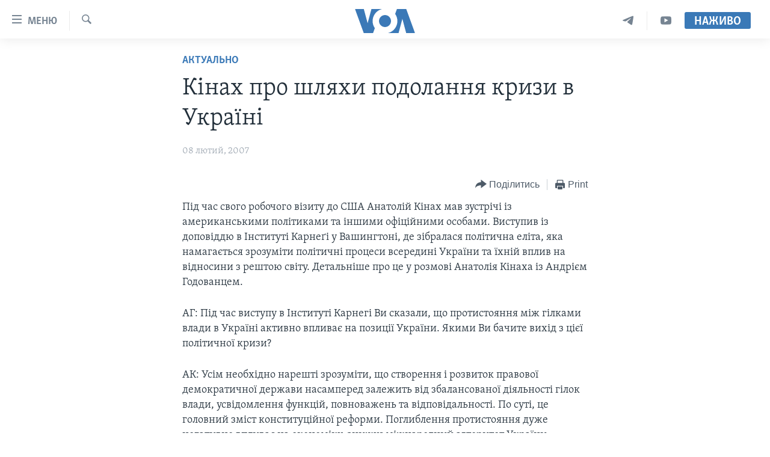

--- FILE ---
content_type: text/html; charset=utf-8
request_url: https://www.holosameryky.com/a/a-49-2007-02-08-voa1-86822747/218710.html
body_size: 12532
content:

<!DOCTYPE html>
<html lang="uk" dir="ltr" class="no-js">
<head>
<link href="/Content/responsive/VOA/uk-UA/VOA-uk-UA.css?&amp;av=0.0.0.0&amp;cb=309" rel="stylesheet"/>
<script src="https://tags.holosameryky.com/voa-pangea/prod/utag.sync.js"></script> <script type='text/javascript' src='https://www.youtube.com/iframe_api' async></script>
<script type="text/javascript">
//a general 'js' detection, must be on top level in <head>, due to CSS performance
document.documentElement.className = "js";
var cacheBuster = "309";
var appBaseUrl = "/";
var imgEnhancerBreakpoints = [0, 144, 256, 408, 650, 1023, 1597];
var isLoggingEnabled = false;
var isPreviewPage = false;
var isLivePreviewPage = false;
if (!isPreviewPage) {
window.RFE = window.RFE || {};
window.RFE.cacheEnabledByParam = window.location.href.indexOf('nocache=1') === -1;
const url = new URL(window.location.href);
const params = new URLSearchParams(url.search);
// Remove the 'nocache' parameter
params.delete('nocache');
// Update the URL without the 'nocache' parameter
url.search = params.toString();
window.history.replaceState(null, '', url.toString());
} else {
window.addEventListener('load', function() {
const links = window.document.links;
for (let i = 0; i < links.length; i++) {
links[i].href = '#';
links[i].target = '_self';
}
})
}
// Iframe & Embed detection
var embedProperties = {};
try {
// Reliable way to check if we are in an iframe.
var isIframe = window.self !== window.top;
embedProperties.is_iframe = isIframe;
if (!isIframe) {
embedProperties.embed_context = "main";
} else {
// We are in an iframe. Let's try to access the parent.
// This access will only fail with strict cross-origin (without document.domain).
var parentLocation = window.top.location;
// The access succeeded. Now we explicitly compare the hostname.
if (window.location.hostname === parentLocation.hostname) {
embedProperties.embed_context = "embed_self";
} else {
// Hostname is different (e.g. different subdomain with document.domain)
embedProperties.embed_context = "embed_cross";
}
// Since the access works, we can safely get the details.
embedProperties.url_parent = parentLocation.href;
embedProperties.title_parent = window.top.document.title;
}
} catch (err) {
// We are in an iframe, and an error occurred, probably due to cross-origin restrictions.
embedProperties.is_iframe = true;
embedProperties.embed_context = "embed_cross";
// We cannot access the properties of window.top.
// `document.referrer` can sometimes provide the URL of the parent page.
// It is not 100% reliable, but it is the best we can do in this situation.
embedProperties.url_parent = document.referrer || null;
embedProperties.title_parent = null; // We can't get to the title in a cross-origin scenario.
}
var pwaEnabled = false;
var swCacheDisabled;
</script>
<meta charset="utf-8" />
<title>Кінах про шляхи подолання кризи в Україні</title>
<meta name="description" content="Під час свого робочого візиту до США Анатолій Кінах мав зустрічі із американськими політиками та іншими офіційними особами. Виступив із" />
<meta name="keywords" content="Актуально, Вашингтон" />
<meta name="viewport" content="width=device-width, initial-scale=1.0" />
<meta http-equiv="X-UA-Compatible" content="IE=edge" />
<meta name="robots" content="max-image-preview:large"><meta property="fb:pages" content="127622183939174" />
<meta name="msvalidate.01" content="3286EE554B6F672A6F2E608C02343C0E" />
<meta name="yandex-verification" content="625440aa96ccf0ee" />
<link href="https://www.holosameryky.com/a/a-49-2007-02-08-voa1-86822747/218710.html" rel="canonical" />
<meta name="apple-mobile-web-app-title" content="Голос Америки" />
<meta name="apple-mobile-web-app-status-bar-style" content="black" />
<meta name="apple-itunes-app" content="app-id=632618796, app-argument=//218710.ltr" />
<meta content="Кінах про шляхи подолання кризи в Україні" property="og:title" />
<meta content="Під час свого робочого візиту до США Анатолій Кінах мав зустрічі із американськими політиками та іншими офіційними особами. Виступив із" property="og:description" />
<meta content="article" property="og:type" />
<meta content="https://www.holosameryky.com/a/a-49-2007-02-08-voa1-86822747/218710.html" property="og:url" />
<meta content="Голос Америки Українською" property="og:site_name" />
<meta content="https://www.facebook.com/holosameryky/" property="article:publisher" />
<meta content="https://www.holosameryky.com/Content/responsive/VOA/img/top_logo_news.png" property="og:image" />
<meta content="640" property="og:image:width" />
<meta content="640" property="og:image:height" />
<meta content="site logo" property="og:image:alt" />
<meta content="227044984370662" property="fb:app_id" />
<meta content="summary_large_image" name="twitter:card" />
<meta content="@chastime" name="twitter:site" />
<meta content="https://www.holosameryky.com/Content/responsive/VOA/img/top_logo_news.png" name="twitter:image" />
<meta content="Кінах про шляхи подолання кризи в Україні" name="twitter:title" />
<meta content="Під час свого робочого візиту до США Анатолій Кінах мав зустрічі із американськими політиками та іншими офіційними особами. Виступив із" name="twitter:description" />
<link rel="amphtml" href="https://www.holosameryky.com/amp/a-49-2007-02-08-voa1-86822747/218710.html" />
<script type="application/ld+json">{"articleSection":"Актуально","isAccessibleForFree":true,"headline":"Кінах про шляхи подолання кризи в Україні","inLanguage":"uk-UA","keywords":"Актуально, Вашингтон","author":{"@type":"Person","name":"Подкасти"},"datePublished":"2007-02-08 00:00:00Z","dateModified":"2007-02-08 00:00:00Z","publisher":{"logo":{"width":512,"height":220,"@type":"ImageObject","url":"https://www.holosameryky.com/Content/responsive/VOA/uk-UA/img/logo.png"},"@type":"NewsMediaOrganization","url":"https://www.holosameryky.com","sameAs":["https://www.facebook.com/holosameryky/","https://twitter.com/holosameryky","https://www.youtube.com/user/holosameryky","https://www.instagram.com/holosameryky/","https://t.me/holosameryky"],"name":"Голос Америки Українською","alternateName":"Голос Америки Українською"},"@context":"https://schema.org","@type":"NewsArticle","mainEntityOfPage":"https://www.holosameryky.com/a/a-49-2007-02-08-voa1-86822747/218710.html","url":"https://www.holosameryky.com/a/a-49-2007-02-08-voa1-86822747/218710.html","description":"Під час свого робочого візиту до США Анатолій Кінах мав зустрічі із американськими політиками та іншими офіційними особами. Виступив із","image":{"width":1080,"height":608,"@type":"ImageObject","url":"https://gdb.voanews.com/38CEF907-F6F1-40A7-AC67-CDE6A3271344_w1080_h608.png"},"name":"Кінах про шляхи подолання кризи в Україні"}</script>
<script src="/Scripts/responsive/infographics.b?v=dVbZ-Cza7s4UoO3BqYSZdbxQZVF4BOLP5EfYDs4kqEo1&amp;av=0.0.0.0&amp;cb=309"></script>
<script src="/Scripts/responsive/loader.b?v=C-JLefdHQ4ECvt5x4bMsJCTq2VRkcN8JUkP-IB-DzAI1&amp;av=0.0.0.0&amp;cb=309"></script>
<link rel="icon" type="image/svg+xml" href="/Content/responsive/VOA/img/webApp/favicon.svg" />
<link rel="alternate icon" href="/Content/responsive/VOA/img/webApp/favicon.ico" />
<link rel="apple-touch-icon" sizes="152x152" href="/Content/responsive/VOA/img/webApp/ico-152x152.png" />
<link rel="apple-touch-icon" sizes="144x144" href="/Content/responsive/VOA/img/webApp/ico-144x144.png" />
<link rel="apple-touch-icon" sizes="114x114" href="/Content/responsive/VOA/img/webApp/ico-114x114.png" />
<link rel="apple-touch-icon" sizes="72x72" href="/Content/responsive/VOA/img/webApp/ico-72x72.png" />
<link rel="apple-touch-icon-precomposed" href="/Content/responsive/VOA/img/webApp/ico-57x57.png" />
<link rel="icon" sizes="192x192" href="/Content/responsive/VOA/img/webApp/ico-192x192.png" />
<link rel="icon" sizes="128x128" href="/Content/responsive/VOA/img/webApp/ico-128x128.png" />
<meta name="msapplication-TileColor" content="#ffffff" />
<meta name="msapplication-TileImage" content="/Content/responsive/VOA/img/webApp/ico-144x144.png" />
<link rel="alternate" type="application/rss+xml" title="VOA - Top Stories [RSS]" href="/api/" />
<link rel="sitemap" type="application/rss+xml" href="/sitemap.xml" />
<script type="text/javascript">
var analyticsData = Object.assign(embedProperties, {url:"https://www.holosameryky.com/a/a-49-2007-02-08-voa1-86822747/218710.html",property_id:"489",article_uid:"218710",page_title:"Кінах про шляхи подолання кризи в Україні",page_type:"article",content_type:"article",subcontent_type:"article",last_modified:"2007-02-08 00:00:00Z",pub_datetime:"2007-02-08 00:00:00Z",section:"актуально",english_section:"aktualno",byline:"",categories:"aktualno",tags:"вашингтон",domain:"www.holosameryky.com",language:"Ukrainian",language_service:"VOA Ukrainian",platform:"web",copied:"no",copied_article:"",copied_title:"",runs_js:"Yes",cms_release:"8.45.0.0.309",enviro_type:"prod",slug:"a-49-2007-02-08-voa1-86822747",entity:"VOA",short_language_service:"UKR",platform_short:"W",page_name:"Кінах про шляхи подолання кризи в Україні"});
// Push Analytics data as GTM message (without "event" attribute and before GTM initialization)
window.dataLayer = window.dataLayer || [];
window.dataLayer.push(analyticsData);
</script>
<script type="text/javascript" data-cookiecategory="analytics">
var gtmEventObject = {event: 'page_meta_ready'};window.dataLayer = window.dataLayer || [];window.dataLayer.push(gtmEventObject);
var renderGtm = "true";
if (renderGtm === "true") {
(function(w,d,s,l,i){w[l]=w[l]||[];w[l].push({'gtm.start':new Date().getTime(),event:'gtm.js'});var f=d.getElementsByTagName(s)[0],j=d.createElement(s),dl=l!='dataLayer'?'&l='+l:'';j.async=true;j.src='//www.googletagmanager.com/gtm.js?id='+i+dl;f.parentNode.insertBefore(j,f);})(window,document,'script','dataLayer','GTM-N8MP7P');
}
</script>
</head>
<body class=" nav-no-loaded cc_theme pg-article pg-article--single-column print-lay-article use-sticky-share nojs-images ">
<noscript><iframe src="https://www.googletagmanager.com/ns.html?id=GTM-N8MP7P" height="0" width="0" style="display:none;visibility:hidden"></iframe></noscript> <script type="text/javascript" data-cookiecategory="analytics">
var gtmEventObject = {event: 'page_meta_ready'};window.dataLayer = window.dataLayer || [];window.dataLayer.push(gtmEventObject);
var renderGtm = "true";
if (renderGtm === "true") {
(function(w,d,s,l,i){w[l]=w[l]||[];w[l].push({'gtm.start':new Date().getTime(),event:'gtm.js'});var f=d.getElementsByTagName(s)[0],j=d.createElement(s),dl=l!='dataLayer'?'&l='+l:'';j.async=true;j.src='//www.googletagmanager.com/gtm.js?id='+i+dl;f.parentNode.insertBefore(j,f);})(window,document,'script','dataLayer','GTM-N8MP7P');
}
</script>
<!--Analytics tag js version start-->
<script type="text/javascript" data-cookiecategory="analytics">
var utag_data = Object.assign({}, analyticsData, {pub_year:"2007",pub_month:"02",pub_day:"08",pub_hour:"00",pub_weekday:"Thursday"});
if(typeof(TealiumTagFrom)==='function' && typeof(TealiumTagSearchKeyword)==='function') {
var utag_from=TealiumTagFrom();var utag_searchKeyword=TealiumTagSearchKeyword();
if(utag_searchKeyword!=null && utag_searchKeyword!=='' && utag_data["search_keyword"]==null) utag_data["search_keyword"]=utag_searchKeyword;if(utag_from!=null && utag_from!=='') utag_data["from"]=TealiumTagFrom();}
if(window.top!== window.self&&utag_data.page_type==="snippet"){utag_data.page_type = 'iframe';}
try{if(window.top!==window.self&&window.self.location.hostname===window.top.location.hostname){utag_data.platform = 'self-embed';utag_data.platform_short = 'se';}}catch(e){if(window.top!==window.self&&window.self.location.search.includes("platformType=self-embed")){utag_data.platform = 'cross-promo';utag_data.platform_short = 'cp';}}
(function(a,b,c,d){ a="https://tags.holosameryky.com/voa-pangea/prod/utag.js"; b=document;c="script";d=b.createElement(c);d.src=a;d.type="text/java"+c;d.async=true; a=b.getElementsByTagName(c)[0];a.parentNode.insertBefore(d,a); })();
</script>
<!--Analytics tag js version end-->
<!-- Analytics tag management NoScript -->
<noscript>
<img style="position: absolute; border: none;" src="https://ssc.holosameryky.com/b/ss/bbgprod,bbgentityvoa/1/G.4--NS/1704258448?pageName=voa%3aukr%3aw%3aarticle%3a%d0%9a%d1%96%d0%bd%d0%b0%d1%85%20%d0%bf%d1%80%d0%be%20%d1%88%d0%bb%d1%8f%d1%85%d0%b8%20%d0%bf%d0%be%d0%b4%d0%be%d0%bb%d0%b0%d0%bd%d0%bd%d1%8f%20%d0%ba%d1%80%d0%b8%d0%b7%d0%b8%20%d0%b2%20%d0%a3%d0%ba%d1%80%d0%b0%d1%97%d0%bd%d1%96&amp;c6=%d0%9a%d1%96%d0%bd%d0%b0%d1%85%20%d0%bf%d1%80%d0%be%20%d1%88%d0%bb%d1%8f%d1%85%d0%b8%20%d0%bf%d0%be%d0%b4%d0%be%d0%bb%d0%b0%d0%bd%d0%bd%d1%8f%20%d0%ba%d1%80%d0%b8%d0%b7%d0%b8%20%d0%b2%20%d0%a3%d0%ba%d1%80%d0%b0%d1%97%d0%bd%d1%96&amp;v36=8.45.0.0.309&amp;v6=D=c6&amp;g=https%3a%2f%2fwww.holosameryky.com%2fa%2fa-49-2007-02-08-voa1-86822747%2f218710.html&amp;c1=D=g&amp;v1=D=g&amp;events=event1,event52&amp;c16=voa%20ukrainian&amp;v16=D=c16&amp;c5=aktualno&amp;v5=D=c5&amp;ch=%d0%90%d0%ba%d1%82%d1%83%d0%b0%d0%bb%d1%8c%d0%bd%d0%be&amp;c15=ukrainian&amp;v15=D=c15&amp;c4=article&amp;v4=D=c4&amp;c14=218710&amp;v14=D=c14&amp;v20=no&amp;c17=web&amp;v17=D=c17&amp;mcorgid=518abc7455e462b97f000101%40adobeorg&amp;server=www.holosameryky.com&amp;pageType=D=c4&amp;ns=bbg&amp;v29=D=server&amp;v25=voa&amp;v30=489&amp;v105=D=User-Agent " alt="analytics" width="1" height="1" /></noscript>
<!-- End of Analytics tag management NoScript -->
<!--*** Accessibility links - For ScreenReaders only ***-->
<section>
<div class="sr-only">
<h2>Спеціальні потреби</h2>
<ul>
<li><a href="#content" data-disable-smooth-scroll="1">Перейти до матеріалу</a></li>
<li><a href="#navigation" data-disable-smooth-scroll="1">Перейти до меню сторінки</a></li>
<li><a href="#txtHeaderSearch" data-disable-smooth-scroll="1">Перейти до Пошуку</a></li>
</ul>
</div>
</section>
<div dir="ltr">
<div id="page">
<aside>
<div class="c-lightbox overlay-modal">
<div class="c-lightbox__intro">
<h2 class="c-lightbox__intro-title"></h2>
<button class="btn btn--rounded c-lightbox__btn c-lightbox__intro-next" title="Наступний">
<span class="ico ico--rounded ico-chevron-forward"></span>
<span class="sr-only">Наступний</span>
</button>
</div>
<div class="c-lightbox__nav">
<button class="btn btn--rounded c-lightbox__btn c-lightbox__btn--close" title="Закрити">
<span class="ico ico--rounded ico-close"></span>
<span class="sr-only">Закрити</span>
</button>
<button class="btn btn--rounded c-lightbox__btn c-lightbox__btn--prev" title="Попередній">
<span class="ico ico--rounded ico-chevron-backward"></span>
<span class="sr-only">Попередній</span>
</button>
<button class="btn btn--rounded c-lightbox__btn c-lightbox__btn--next" title="Наступний">
<span class="ico ico--rounded ico-chevron-forward"></span>
<span class="sr-only">Наступний</span>
</button>
</div>
<div class="c-lightbox__content-wrap">
<figure class="c-lightbox__content">
<span class="c-spinner c-spinner--lightbox">
<img src="/Content/responsive/img/player-spinner.png"
alt="please wait"
title="please wait" />
</span>
<div class="c-lightbox__img">
<div class="thumb">
<img src="" alt="" />
</div>
</div>
<figcaption>
<div class="c-lightbox__info c-lightbox__info--foot">
<span class="c-lightbox__counter"></span>
<span class="caption c-lightbox__caption"></span>
</div>
</figcaption>
</figure>
</div>
<div class="hidden">
<div class="content-advisory__box content-advisory__box--lightbox">
<span class="content-advisory__box-text">This image contains sensitive content which some people may find offensive or disturbing.</span>
<button class="btn btn--transparent content-advisory__box-btn m-t-md" value="text" type="button">
<span class="btn__text">
Click to reveal
</span>
</button>
</div>
</div>
</div>
<div class="print-dialogue">
<div class="container">
<h3 class="print-dialogue__title section-head">Print Options:</h3>
<div class="print-dialogue__opts">
<ul class="print-dialogue__opt-group">
<li class="form__group form__group--checkbox">
<input class="form__check " id="checkboxImages" name="checkboxImages" type="checkbox" checked="checked" />
<label for="checkboxImages" class="form__label m-t-md">Images</label>
</li>
<li class="form__group form__group--checkbox">
<input class="form__check " id="checkboxMultimedia" name="checkboxMultimedia" type="checkbox" checked="checked" />
<label for="checkboxMultimedia" class="form__label m-t-md">Multimedia</label>
</li>
</ul>
<ul class="print-dialogue__opt-group">
<li class="form__group form__group--checkbox">
<input class="form__check " id="checkboxEmbedded" name="checkboxEmbedded" type="checkbox" checked="checked" />
<label for="checkboxEmbedded" class="form__label m-t-md">Embedded Content</label>
</li>
<li class="hidden">
<input class="form__check " id="checkboxComments" name="checkboxComments" type="checkbox" />
<label for="checkboxComments" class="form__label m-t-md">Comments</label>
</li>
</ul>
</div>
<div class="print-dialogue__buttons">
<button class="btn btn--secondary close-button" type="button" title="Скасувати">
<span class="btn__text ">Скасувати</span>
</button>
<button class="btn btn-cust-print m-l-sm" type="button" title="Print">
<span class="btn__text ">Print</span>
</button>
</div>
</div>
</div>
<div class="ctc-message pos-fix">
<div class="ctc-message__inner">Link has been copied to clipboard</div>
</div>
</aside>
<div class="hdr-20 hdr-20--big">
<div class="hdr-20__inner">
<div class="hdr-20__max pos-rel">
<div class="hdr-20__side hdr-20__side--primary d-flex">
<label data-for="main-menu-ctrl" data-switcher-trigger="true" data-switch-target="main-menu-ctrl" class="burger hdr-trigger pos-rel trans-trigger" data-trans-evt="click" data-trans-id="menu">
<span class="ico ico-close hdr-trigger__ico hdr-trigger__ico--close burger__ico burger__ico--close"></span>
<span class="ico ico-menu hdr-trigger__ico hdr-trigger__ico--open burger__ico burger__ico--open"></span>
<span class="burger__label">Меню</span>
</label>
<div class="menu-pnl pos-fix trans-target" data-switch-target="main-menu-ctrl" data-trans-id="menu">
<div class="menu-pnl__inner">
<nav class="main-nav menu-pnl__item menu-pnl__item--first">
<ul class="main-nav__list accordeon" data-analytics-tales="false" data-promo-name="link" data-location-name="nav,secnav">
<li class="main-nav__item">
<a class="main-nav__item-name main-nav__item-name--link" href="https://www.holosameryky.com" title="Головна" >Головна</a>
</li>
<li class="main-nav__item accordeon__item" data-switch-target="menu-item-1296">
<label class="main-nav__item-name main-nav__item-name--label accordeon__control-label" data-switcher-trigger="true" data-for="menu-item-1296">
Актуально
<span class="ico ico-chevron-down main-nav__chev"></span>
</label>
<div class="main-nav__sub-list">
<a class="main-nav__item-name main-nav__item-name--link main-nav__item-name--sub" href="/p/7698.html" title="Світ" data-item-name="svit" >Світ</a>
<a class="main-nav__item-name main-nav__item-name--link main-nav__item-name--sub" href="/ssha" title="США" data-item-name="ssha" >США</a>
<a class="main-nav__item-name main-nav__item-name--link main-nav__item-name--sub" href="/ukrayina" title="Україна" data-item-name="ukrayina" >Україна</a>
<a class="main-nav__item-name main-nav__item-name--link main-nav__item-name--sub" href="/z/6974" title="Війна - це особисте" data-item-name="viyna-tse-osobyste" >Війна - це особисте</a>
<a class="main-nav__item-name main-nav__item-name--link main-nav__item-name--sub" href="/ukrayintsi-u-sviti" title="Українці у світі" data-item-name="ukrayintsi-u-sviti" >Українці у світі</a>
<a class="main-nav__item-name main-nav__item-name--link main-nav__item-name--sub" href="/nauka-i-tehnolohii" title="Наука" data-item-name="nauka-tehnolohii" >Наука</a>
<a class="main-nav__item-name main-nav__item-name--link main-nav__item-name--sub" href="/zdorovya" title="Здоров&#39;я" data-item-name="zdorovya" >Здоров&#39;я</a>
<a class="main-nav__item-name main-nav__item-name--link main-nav__item-name--sub" href="/kultura" title="Культура" data-item-name="kultura" >Культура</a>
<a class="main-nav__item-name main-nav__item-name--link main-nav__item-name--sub" href="/suspilstvo" title="Суспільство" data-item-name="suspilstvo" >Суспільство</a>
<a class="main-nav__item-name main-nav__item-name--link main-nav__item-name--sub" href="/ekonomika" title="Економіка" data-item-name="ekonomika" >Економіка</a>
<a class="main-nav__item-name main-nav__item-name--link main-nav__item-name--sub" href="/p/7710.html" title="Історії успіху українців" data-item-name="istorii-ispikhu-ukrayintsiv" >Історії успіху українців</a>
</div>
</li>
<li class="main-nav__item">
<a class="main-nav__item-name main-nav__item-name--link" href="/analityka" title="Аналітика" data-item-name="analityka" >Аналітика</a>
</li>
<li class="main-nav__item">
<a class="main-nav__item-name main-nav__item-name--link" href="/polityka-v-ssha" title="Політика в США" data-item-name="polityka-v-ssha" >Політика в США</a>
</li>
<li class="main-nav__item">
<a class="main-nav__item-name main-nav__item-name--link" href="/administratsiya-prezydenta-trampa" title="Адміністрація президента Трампа: перші 100 днів" data-item-name="administratsiya prezydenta trampa" >Адміністрація президента Трампа: перші 100 днів</a>
</li>
<li class="main-nav__item">
<a class="main-nav__item-name main-nav__item-name--link" href="/ukrayintsi-u-sviti" title="Українці в Америці" data-item-name="ukrayintsi-u-sviti" >Українці в Америці</a>
</li>
<li class="main-nav__item">
<a class="main-nav__item-name main-nav__item-name--link" href="/ukrayina" title="УКРАЇНА" data-item-name="ukrayina" >УКРАЇНА</a>
</li>
<li class="main-nav__item">
<a class="main-nav__item-name main-nav__item-name--link" href="/intervyu" title="Інтерв&#39;ю" data-item-name="interview" >Інтерв&#39;ю</a>
</li>
<li class="main-nav__item">
<a class="main-nav__item-name main-nav__item-name--link" href="/borotba-z-dezinformatsiyeyu" title="БОРОТЬБА З ДЕЗІНФОРМАЦІЄЮ" data-item-name="borotba-z-dezinformatsiyeyu" >БОРОТЬБА З ДЕЗІНФОРМАЦІЄЮ</a>
</li>
<li class="main-nav__item">
<a class="main-nav__item-name main-nav__item-name--link" href="/z/1686" title="Відео" data-item-name="video" >Відео</a>
</li>
<li class="main-nav__item accordeon__item" data-switch-target="menu-item-1295">
<label class="main-nav__item-name main-nav__item-name--label accordeon__control-label" data-switcher-trigger="true" data-for="menu-item-1295">
Телепрограми
<span class="ico ico-chevron-down main-nav__chev"></span>
</label>
<div class="main-nav__sub-list">
<a class="main-nav__item-name main-nav__item-name--link main-nav__item-name--sub" href="/z/1684" title="Час-Time" data-item-name="chastime" >Час-Time</a>
<a class="main-nav__item-name main-nav__item-name--link main-nav__item-name--sub" href="/z/6960" title="Брифінг Голосу Америки" data-item-name="bryfing-holosu-ameryky" >Брифінг Голосу Америки</a>
<a class="main-nav__item-name main-nav__item-name--link main-nav__item-name--sub" href="/z/4124" title="Студія Вашингтон" data-item-name="studiya-vashyngton" >Студія Вашингтон</a>
<a class="main-nav__item-name main-nav__item-name--link main-nav__item-name--sub" href="/z/1685" title="Вікно в Америку" data-item-name="vikno-v-ameryku" >Вікно в Америку</a>
<a class="main-nav__item-name main-nav__item-name--link main-nav__item-name--sub" href="/z/4601" title="Прайм-Тайм" data-item-name="tv-programs-prime-time" >Прайм-Тайм</a>
<a class="main-nav__item-name main-nav__item-name--link main-nav__item-name--sub" href="/p/7067.html" title="Погляд з Вашингтона" data-item-name="election-ukraine" >Погляд з Вашингтона</a>
</div>
</li>
<li class="main-nav__item">
<a class="main-nav__item-name main-nav__item-name--link" href="/z/7795" title="English" data-item-name="English" >English</a>
</li>
</ul>
</nav>
<div class="menu-pnl__item">
<a href="https://learningenglish.voanews.com/" class="menu-pnl__item-link" alt="Learning English">Learning English</a>
</div>
<div class="menu-pnl__item menu-pnl__item--social">
<h5 class="menu-pnl__sub-head">Ми в соцмережах</h5>
<a href="https://www.facebook.com/holosameryky/" title="Слідкуйте за нами на Facebook" data-analytics-text="follow_on_facebook" class="btn btn--rounded btn--social-inverted menu-pnl__btn js-social-btn btn-facebook" target="_blank" rel="noopener">
<span class="ico ico-facebook-alt ico--rounded"></span>
</a>
<a href="https://twitter.com/holosameryky" title="Слідкуйте за нами у Twitter" data-analytics-text="follow_on_twitter" class="btn btn--rounded btn--social-inverted menu-pnl__btn js-social-btn btn-twitter" target="_blank" rel="noopener">
<span class="ico ico-twitter ico--rounded"></span>
</a>
<a href="https://www.youtube.com/user/holosameryky" title="Слідкуйте за нами на Youtube" data-analytics-text="follow_on_youtube" class="btn btn--rounded btn--social-inverted menu-pnl__btn js-social-btn btn-youtube" target="_blank" rel="noopener">
<span class="ico ico-youtube ico--rounded"></span>
</a>
<a href="https://www.instagram.com/holosameryky/" title="Підписуйтесь на наш Інстаграм" data-analytics-text="follow_on_instagram" class="btn btn--rounded btn--social-inverted menu-pnl__btn js-social-btn btn-instagram" target="_blank" rel="noopener">
<span class="ico ico-instagram ico--rounded"></span>
</a>
<a href="https://t.me/holosameryky" title="Підпишіться на наш Telegram" data-analytics-text="follow_on_telegram" class="btn btn--rounded btn--social-inverted menu-pnl__btn js-social-btn btn-telegram" target="_blank" rel="noopener">
<span class="ico ico-telegram ico--rounded"></span>
</a>
</div>
<div class="menu-pnl__item">
<a href="/navigation/allsites" class="menu-pnl__item-link">
<span class="ico ico-languages "></span>
Мови
</a>
</div>
</div>
</div>
<label data-for="top-search-ctrl" data-switcher-trigger="true" data-switch-target="top-search-ctrl" class="top-srch-trigger hdr-trigger">
<span class="ico ico-close hdr-trigger__ico hdr-trigger__ico--close top-srch-trigger__ico top-srch-trigger__ico--close"></span>
<span class="ico ico-search hdr-trigger__ico hdr-trigger__ico--open top-srch-trigger__ico top-srch-trigger__ico--open"></span>
</label>
<div class="srch-top srch-top--in-header" data-switch-target="top-search-ctrl">
<div class="container">
<form action="/s" class="srch-top__form srch-top__form--in-header" id="form-topSearchHeader" method="get" role="search"><label for="txtHeaderSearch" class="sr-only">Пошук</label>
<input type="text" id="txtHeaderSearch" name="k" placeholder="шукати текст ..." accesskey="s" value="" class="srch-top__input analyticstag-event" onkeydown="if (event.keyCode === 13) { FireAnalyticsTagEventOnSearch('search', $dom.get('#txtHeaderSearch')[0].value) }" />
<button title="Пошук" type="submit" class="btn btn--top-srch analyticstag-event" onclick="FireAnalyticsTagEventOnSearch('search', $dom.get('#txtHeaderSearch')[0].value) ">
<span class="ico ico-search"></span>
</button></form>
</div>
</div>
<a href="/" class="main-logo-link">
<img src="/Content/responsive/VOA/uk-UA/img/logo-compact.svg?cb=309" class="main-logo main-logo--comp" alt="site logo">
<img src="/Content/responsive/VOA/uk-UA/img/logo.svg?cb=309" class="main-logo main-logo--big" alt="site logo">
</a>
</div>
<div class="hdr-20__side hdr-20__side--secondary d-flex">
<a href="https://www.youtube.com/c/holosameryky" title="YouTube" class="hdr-20__secondary-item" data-item-name="custom1">
<span class="ico-custom ico-custom--1 hdr-20__secondary-icon"></span>
</a>
<a href="https://t.me/holosameryky" title="Telegram" class="hdr-20__secondary-item" data-item-name="custom2">
<span class="ico-custom ico-custom--2 hdr-20__secondary-icon"></span>
</a>
<a href="/s" title="Пошук" class="hdr-20__secondary-item hdr-20__secondary-item--search" data-item-name="search">
<span class="ico ico-search hdr-20__secondary-icon hdr-20__secondary-icon--search"></span>
</a>
<div class="hdr-20__secondary-item live-b-drop">
<div class="live-b-drop__off">
<a href="/live" class="live-b-drop__link" title="Наживо" data-item-name="live">
<span class="badge badge--live-btn badge--live-btn-off">
Наживо
</span>
</a>
</div>
<div class="live-b-drop__on hidden">
<label data-for="live-ctrl" data-switcher-trigger="true" data-switch-target="live-ctrl" class="live-b-drop__label pos-rel">
<span class="badge badge--live badge--live-btn">
Наживо
</span>
<span class="ico ico-close live-b-drop__label-ico live-b-drop__label-ico--close"></span>
</label>
<div class="live-b-drop__panel" id="targetLivePanelDiv" data-switch-target="live-ctrl"></div>
</div>
</div>
<div class="srch-bottom">
<form action="/s" class="srch-bottom__form d-flex" id="form-bottomSearch" method="get" role="search"><label for="txtSearch" class="sr-only">Пошук</label>
<input type="search" id="txtSearch" name="k" placeholder="шукати текст ..." accesskey="s" value="" class="srch-bottom__input analyticstag-event" onkeydown="if (event.keyCode === 13) { FireAnalyticsTagEventOnSearch('search', $dom.get('#txtSearch')[0].value) }" />
<button title="Пошук" type="submit" class="btn btn--bottom-srch analyticstag-event" onclick="FireAnalyticsTagEventOnSearch('search', $dom.get('#txtSearch')[0].value) ">
<span class="ico ico-search"></span>
</button></form>
</div>
</div>
<img src="/Content/responsive/VOA/uk-UA/img/logo-print.gif?cb=309" class="logo-print" loading="lazy" alt="site logo">
<img src="/Content/responsive/VOA/uk-UA/img/logo-print_color.png?cb=309" class="logo-print logo-print--color" loading="lazy" alt="site logo">
</div>
</div>
</div>
<script>
if (document.body.className.indexOf('pg-home') > -1) {
var nav2In = document.querySelector('.hdr-20__inner');
var nav2Sec = document.querySelector('.hdr-20__side--secondary');
var secStyle = window.getComputedStyle(nav2Sec);
if (nav2In && window.pageYOffset < 150 && secStyle['position'] !== 'fixed') {
nav2In.classList.add('hdr-20__inner--big')
}
}
</script>
<div class="c-hlights c-hlights--breaking c-hlights--no-item" data-hlight-display="mobile,desktop">
<div class="c-hlights__wrap container p-0">
<div class="c-hlights__nav">
<a role="button" href="#" title="Попередній">
<span class="ico ico-chevron-backward m-0"></span>
<span class="sr-only">Попередній</span>
</a>
<a role="button" href="#" title="Наступний">
<span class="ico ico-chevron-forward m-0"></span>
<span class="sr-only">Наступний</span>
</a>
</div>
<span class="c-hlights__label">
<span class="">Breaking News</span>
<span class="switcher-trigger">
<label data-for="more-less-1" data-switcher-trigger="true" class="switcher-trigger__label switcher-trigger__label--more p-b-0" title="Показати більше">
<span class="ico ico-chevron-down"></span>
</label>
<label data-for="more-less-1" data-switcher-trigger="true" class="switcher-trigger__label switcher-trigger__label--less p-b-0" title="Показати менше">
<span class="ico ico-chevron-up"></span>
</label>
</span>
</span>
<ul class="c-hlights__items switcher-target" data-switch-target="more-less-1">
</ul>
</div>
</div> <div id="content">
<main class="container">
<div class="hdr-container">
<div class="row">
<div class="col-xs-12 col-sm-12 col-md-10 col-md-offset-1">
<div class="row">
<div class="col-category col-xs-12 col-md-8 col-md-offset-2"> <div class="category js-category">
<a class="" href="/z/1670">Актуально</a> </div>
</div><div class="col-title col-xs-12 col-md-8 col-md-offset-2"> <h1 class="title pg-title">
Кінах про шляхи подолання кризи в Україні
</h1>
</div><div class="col-publishing-details col-xs-12 col-md-8 col-md-offset-2"> <div class="publishing-details ">
<div class="published">
<span class="date" >
<time pubdate="pubdate" datetime="2007-02-08T02:00:00+02:00">
08 лютий, 2007
</time>
</span>
</div>
</div>
</div><div class="col-xs-12 col-md-8 col-md-offset-2"> <div class="col-article-tools pos-rel article-share">
<div class="col-article-tools__end">
<div class="share--box">
<div class="sticky-share-container" style="display:none">
<div class="container">
<a href="https://www.holosameryky.com" id="logo-sticky-share">&nbsp;</a>
<div class="pg-title pg-title--sticky-share">
Кінах про шляхи подолання кризи в Україні
</div>
<div class="sticked-nav-actions">
<!--This part is for sticky navigation display-->
<p class="buttons link-content-sharing p-0 ">
<button class="btn btn--link btn-content-sharing p-t-0 " id="btnContentSharing" value="text" role="Button" type="" title="Інші варіанти поділитись">
<span class="ico ico-share ico--l"></span>
<span class="btn__text ">
Поділитись
</span>
</button>
</p>
<aside class="content-sharing js-content-sharing js-content-sharing--apply-sticky content-sharing--sticky"
role="complementary"
data-share-url="https://www.holosameryky.com/a/a-49-2007-02-08-voa1-86822747/218710.html" data-share-title="Кінах про шляхи подолання кризи в Україні" data-share-text="">
<div class="content-sharing__popover">
<h6 class="content-sharing__title">Поділитись</h6>
<button href="#close" id="btnCloseSharing" class="btn btn--text-like content-sharing__close-btn">
<span class="ico ico-close ico--l"></span>
</button>
<ul class="content-sharing__list">
<li class="content-sharing__item">
<div class="ctc ">
<input type="text" class="ctc__input" readonly="readonly">
<a href="" js-href="https://www.holosameryky.com/a/a-49-2007-02-08-voa1-86822747/218710.html" class="content-sharing__link ctc__button">
<span class="ico ico-copy-link ico--rounded ico--s"></span>
<span class="content-sharing__link-text">Copy link</span>
</a>
</div>
</li>
<li class="content-sharing__item">
<a href="https://facebook.com/sharer.php?u=https%3a%2f%2fwww.holosameryky.com%2fa%2fa-49-2007-02-08-voa1-86822747%2f218710.html"
data-analytics-text="share_on_facebook"
title="Facebook" target="_blank"
class="content-sharing__link js-social-btn">
<span class="ico ico-facebook ico--rounded ico--s"></span>
<span class="content-sharing__link-text">Facebook</span>
</a>
</li>
<li class="content-sharing__item">
<a href="https://twitter.com/share?url=https%3a%2f%2fwww.holosameryky.com%2fa%2fa-49-2007-02-08-voa1-86822747%2f218710.html&amp;text=%d0%9a%d1%96%d0%bd%d0%b0%d1%85+%d0%bf%d1%80%d0%be+%d1%88%d0%bb%d1%8f%d1%85%d0%b8+%d0%bf%d0%be%d0%b4%d0%be%d0%bb%d0%b0%d0%bd%d0%bd%d1%8f+%d0%ba%d1%80%d0%b8%d0%b7%d0%b8+%d0%b2+%d0%a3%d0%ba%d1%80%d0%b0%d1%97%d0%bd%d1%96"
data-analytics-text="share_on_twitter"
title="Twitter" target="_blank"
class="content-sharing__link js-social-btn">
<span class="ico ico-twitter ico--rounded ico--s"></span>
<span class="content-sharing__link-text">Twitter</span>
</a>
</li>
<li class="content-sharing__item">
<a href="https://telegram.me/share/url?url=https%3a%2f%2fwww.holosameryky.com%2fa%2fa-49-2007-02-08-voa1-86822747%2f218710.html"
data-analytics-text="share_on_telegram"
title="Telegram" target="_blank"
class="content-sharing__link js-social-btn">
<span class="ico ico-telegram ico--rounded ico--s"></span>
<span class="content-sharing__link-text">Telegram</span>
</a>
</li>
<li class="content-sharing__item visible-xs-inline-block visible-sm-inline-block">
<a href="viber://forward?text=https%3a%2f%2fwww.holosameryky.com%2fa%2fa-49-2007-02-08-voa1-86822747%2f218710.html"
data-analytics-text="share_on_viber"
title="Viber" target="_blank"
class="content-sharing__link js-social-btn">
<span class="ico ico-viber ico--rounded ico--s"></span>
<span class="content-sharing__link-text">Viber</span>
</a>
</li>
<li class="content-sharing__item">
<a href="mailto:?body=https%3a%2f%2fwww.holosameryky.com%2fa%2fa-49-2007-02-08-voa1-86822747%2f218710.html&amp;subject=Кінах про шляхи подолання кризи в Україні"
title="Email"
class="content-sharing__link ">
<span class="ico ico-email ico--rounded ico--s"></span>
<span class="content-sharing__link-text">Email</span>
</a>
</li>
</ul>
</div>
</aside>
</div>
</div>
</div>
<div class="links">
<p class="buttons link-content-sharing p-0 ">
<button class="btn btn--link btn-content-sharing p-t-0 " id="btnContentSharing" value="text" role="Button" type="" title="Інші варіанти поділитись">
<span class="ico ico-share ico--l"></span>
<span class="btn__text ">
Поділитись
</span>
</button>
</p>
<aside class="content-sharing js-content-sharing " role="complementary"
data-share-url="https://www.holosameryky.com/a/a-49-2007-02-08-voa1-86822747/218710.html" data-share-title="Кінах про шляхи подолання кризи в Україні" data-share-text="">
<div class="content-sharing__popover">
<h6 class="content-sharing__title">Поділитись</h6>
<button href="#close" id="btnCloseSharing" class="btn btn--text-like content-sharing__close-btn">
<span class="ico ico-close ico--l"></span>
</button>
<ul class="content-sharing__list">
<li class="content-sharing__item">
<div class="ctc ">
<input type="text" class="ctc__input" readonly="readonly">
<a href="" js-href="https://www.holosameryky.com/a/a-49-2007-02-08-voa1-86822747/218710.html" class="content-sharing__link ctc__button">
<span class="ico ico-copy-link ico--rounded ico--l"></span>
<span class="content-sharing__link-text">Copy link</span>
</a>
</div>
</li>
<li class="content-sharing__item">
<a href="https://facebook.com/sharer.php?u=https%3a%2f%2fwww.holosameryky.com%2fa%2fa-49-2007-02-08-voa1-86822747%2f218710.html"
data-analytics-text="share_on_facebook"
title="Facebook" target="_blank"
class="content-sharing__link js-social-btn">
<span class="ico ico-facebook ico--rounded ico--l"></span>
<span class="content-sharing__link-text">Facebook</span>
</a>
</li>
<li class="content-sharing__item">
<a href="https://twitter.com/share?url=https%3a%2f%2fwww.holosameryky.com%2fa%2fa-49-2007-02-08-voa1-86822747%2f218710.html&amp;text=%d0%9a%d1%96%d0%bd%d0%b0%d1%85+%d0%bf%d1%80%d0%be+%d1%88%d0%bb%d1%8f%d1%85%d0%b8+%d0%bf%d0%be%d0%b4%d0%be%d0%bb%d0%b0%d0%bd%d0%bd%d1%8f+%d0%ba%d1%80%d0%b8%d0%b7%d0%b8+%d0%b2+%d0%a3%d0%ba%d1%80%d0%b0%d1%97%d0%bd%d1%96"
data-analytics-text="share_on_twitter"
title="Twitter" target="_blank"
class="content-sharing__link js-social-btn">
<span class="ico ico-twitter ico--rounded ico--l"></span>
<span class="content-sharing__link-text">Twitter</span>
</a>
</li>
<li class="content-sharing__item">
<a href="https://telegram.me/share/url?url=https%3a%2f%2fwww.holosameryky.com%2fa%2fa-49-2007-02-08-voa1-86822747%2f218710.html"
data-analytics-text="share_on_telegram"
title="Telegram" target="_blank"
class="content-sharing__link js-social-btn">
<span class="ico ico-telegram ico--rounded ico--l"></span>
<span class="content-sharing__link-text">Telegram</span>
</a>
</li>
<li class="content-sharing__item visible-xs-inline-block visible-sm-inline-block">
<a href="viber://forward?text=https%3a%2f%2fwww.holosameryky.com%2fa%2fa-49-2007-02-08-voa1-86822747%2f218710.html"
data-analytics-text="share_on_viber"
title="Viber" target="_blank"
class="content-sharing__link js-social-btn">
<span class="ico ico-viber ico--rounded ico--l"></span>
<span class="content-sharing__link-text">Viber</span>
</a>
</li>
<li class="content-sharing__item">
<a href="mailto:?body=https%3a%2f%2fwww.holosameryky.com%2fa%2fa-49-2007-02-08-voa1-86822747%2f218710.html&amp;subject=Кінах про шляхи подолання кризи в Україні"
title="Email"
class="content-sharing__link ">
<span class="ico ico-email ico--rounded ico--l"></span>
<span class="content-sharing__link-text">Email</span>
</a>
</li>
</ul>
</div>
</aside>
<p class="link-print hidden-xs buttons p-0">
<button class="btn btn--link btn-print p-t-0" onclick="if (typeof FireAnalyticsTagEvent === 'function') {FireAnalyticsTagEvent({ on_page_event: 'print_story' });}return false" title="(CTRL+P)">
<span class="ico ico-print"></span>
<span class="btn__text">Print</span>
</button>
</p>
</div>
</div>
</div>
</div>
</div>
</div>
</div>
</div>
</div>
<div class="body-container">
<div class="row">
<div class="col-xs-12 col-sm-12 col-md-10 col-md-offset-1">
<div class="row">
<div class="col-xs-12 col-sm-12 col-md-8 col-lg-8 col-md-offset-2">
<div id="article-content" class="content-floated-wrap fb-quotable">
<div class="wsw">
<p>Під час свого робочого візиту до США Анатолій Кінах мав зустрічі із американськими політиками та іншими офіційними особами. Виступив із доповіддю в Інституті Карнеґі у Вашингтоні, де зібралася політична еліта, яка намагається зрозуміти політичні процеси всередині України та їхній вплив на відносини з рештою світу. Детальніше про це у розмові Анатолія Кінаха із Андрієм Годованцем.</p>
<p>АГ: Під час виступу в Інституті Карнегі Ви сказали, що протистояння між гілками влади в Україні активно впливає на позиції України. Якими Ви бачите вихід з цієї політичної кризи?</p>
<p>АК: Усім необхідно нарешті зрозуміти, що створення і розвиток правової демократичної держави насамперед залежить від збалансованої діяльності гілок влади, усвідомлення функцій, повноважень та відповідальності. По суті, це головний зміст конституційної реформи. Поглиблення протистояння дуже негативно впливає на економіку, знижує міжнародний авторитет України, послаблює захист національних економічних і політичних інтересів. Щоб цього не допустити необхідно, по-перше, сконцентруватися на доповненні конституційної реформи необхідними якісними збалансованими законами про Кабінет Міністрів, опозицію, удосконалити закон про повноваження президента держави, безумовно, також про місцеве самоврядування.<br /><br /> Треба абстрагуватися від емоційного політичного перевантаження і пам’ятати про свою відповідальність перед державою і народом. Коли йдеться про якісну, прозору, демократичну владу, про захист національних економічних і політичних інтересів, всі повинні об`єднуватися, не залежно від політичного забарвлення. І тоді буде результат. Я категоричний противник поглиблення протистояння, бо це одна із головних причин зниження динаміки розвитку і конкурентноздатності України як держави.</p>
<p>АГ: Незважаючи на інфляцію, яка існує, темпи економічного розвитку в Україні не спадають. Як Ви можете пояснити такий феномен?<br /><br />АК: За 2006-й рік Україна досягла зростання валового продукту на 7%. Але ми стоїмо перед дуже серйозним іспитом. По-перше, зростають ціни на енергоносії, а економіка України дуже енергоємна. Ми готуємось до вступу в Світову Організацію Торгівлі, я маю надію, що це відбудеться у 2007 році. Це спричинить гостру конкуренцію на внутрішньому ринку. Тому зараз дуже важливо зміцнювати всі напрямки, стимули для технічного та технологічного оновлення економіки України. Посилити інноваційний розвиток, створити умови конкурентноздатності, якісні методи захисту внутрішнього ринку, але які б не суперечили ринковій конкуренції і нашим інтересам на зовнішньому економічному просторі. Ми не маємо на це багато часу, тому влада повинна знову зосередитися на якісних питаннях, від яких залежить місце України у світі. І я наполягаю, щоб це було так і це основа моєї позиції в Україні. </p>
<p>АГ: Які Ви бачите переваги від членства України у Світовій Організації Торгівлі?<br /> <br />АК: Світова Організація Торгівлі зараз налічує 152 держави, які виробляють 95% усієї світової продукції. Україна – це експортно-орієнтована держава і вступ в СОТ дасть нам дуже серйозні можливості для захисту українських експортерів, нові ринки збуту. Водночас ми повинні чітко розуміти, що у світі панує жорстка конкуренція, і при вступі в СОТ буде зростати конкуренція перш за все на внутрішньому ринку і тому дуже важливо, щоб до моменту вступу ми зробили максимально все можливе, щоб підвищувати конкурентноспроможність української економіки. І я впевнений, що альтернативи цьому немає, головне, щоб ми не гаяли часу. Вступ у СОТ – це початок переговорів про створення зони вільної торгівлі з Європейським Союзом, на який у припадає третина нашого зовнішнього торгівельного обороту, і це стимули для України підвищувати конкурентноздатність економіки.</p>
<p>АГ: На Вашу думку, неприєднання України до програми про набуття членства у НАТО не спинило темпу її інтеграції на Захід?<br /><br />АК: Тема НАТО, на жаль, в Україні заполітизована. І мені через це дуже прикро. Ми повинні зрозуміти, що вступ у НАТО, інтеграція в Європейський Союз – це не самоціль. Незалежно від напрямку – Захід чи Схід, держава повинна формувати рівноправні взаємовигідні умови співпраці з партнерами без економічного чи політичного тиску без подвійних стандартів. <br /></p>
<p>Зараз треба зосередитися на формуванні в Україні європейських світових стандартів: конкурентноздатності економіки, рівня і якості життя наших громадян, демократії, захисту прав людини, свободи слова. І це буде залежати тільки від нашої волі, від нашої наполегливої концентрованої праці і над цим треба працювати, а не займатися політичними спекуляціями з приводу інтеграції економіки України у європейський і світовий простір. Треба, щоб політична еліта України сконцентрувалася на питаннях вищого рівня, а не зациклювалась на програмах політичних партій.</p>
</div>
<div class="footer-toolbar">
<div class="share--box">
<div class="sticky-share-container" style="display:none">
<div class="container">
<a href="https://www.holosameryky.com" id="logo-sticky-share">&nbsp;</a>
<div class="pg-title pg-title--sticky-share">
Кінах про шляхи подолання кризи в Україні
</div>
<div class="sticked-nav-actions">
<!--This part is for sticky navigation display-->
<p class="buttons link-content-sharing p-0 ">
<button class="btn btn--link btn-content-sharing p-t-0 " id="btnContentSharing" value="text" role="Button" type="" title="Інші варіанти поділитись">
<span class="ico ico-share ico--l"></span>
<span class="btn__text ">
Поділитись
</span>
</button>
</p>
<aside class="content-sharing js-content-sharing js-content-sharing--apply-sticky content-sharing--sticky"
role="complementary"
data-share-url="https://www.holosameryky.com/a/a-49-2007-02-08-voa1-86822747/218710.html" data-share-title="Кінах про шляхи подолання кризи в Україні" data-share-text="">
<div class="content-sharing__popover">
<h6 class="content-sharing__title">Поділитись</h6>
<button href="#close" id="btnCloseSharing" class="btn btn--text-like content-sharing__close-btn">
<span class="ico ico-close ico--l"></span>
</button>
<ul class="content-sharing__list">
<li class="content-sharing__item">
<div class="ctc ">
<input type="text" class="ctc__input" readonly="readonly">
<a href="" js-href="https://www.holosameryky.com/a/a-49-2007-02-08-voa1-86822747/218710.html" class="content-sharing__link ctc__button">
<span class="ico ico-copy-link ico--rounded ico--s"></span>
<span class="content-sharing__link-text">Copy link</span>
</a>
</div>
</li>
<li class="content-sharing__item">
<a href="https://facebook.com/sharer.php?u=https%3a%2f%2fwww.holosameryky.com%2fa%2fa-49-2007-02-08-voa1-86822747%2f218710.html"
data-analytics-text="share_on_facebook"
title="Facebook" target="_blank"
class="content-sharing__link js-social-btn">
<span class="ico ico-facebook ico--rounded ico--s"></span>
<span class="content-sharing__link-text">Facebook</span>
</a>
</li>
<li class="content-sharing__item">
<a href="https://twitter.com/share?url=https%3a%2f%2fwww.holosameryky.com%2fa%2fa-49-2007-02-08-voa1-86822747%2f218710.html&amp;text=%d0%9a%d1%96%d0%bd%d0%b0%d1%85+%d0%bf%d1%80%d0%be+%d1%88%d0%bb%d1%8f%d1%85%d0%b8+%d0%bf%d0%be%d0%b4%d0%be%d0%bb%d0%b0%d0%bd%d0%bd%d1%8f+%d0%ba%d1%80%d0%b8%d0%b7%d0%b8+%d0%b2+%d0%a3%d0%ba%d1%80%d0%b0%d1%97%d0%bd%d1%96"
data-analytics-text="share_on_twitter"
title="Twitter" target="_blank"
class="content-sharing__link js-social-btn">
<span class="ico ico-twitter ico--rounded ico--s"></span>
<span class="content-sharing__link-text">Twitter</span>
</a>
</li>
<li class="content-sharing__item">
<a href="https://telegram.me/share/url?url=https%3a%2f%2fwww.holosameryky.com%2fa%2fa-49-2007-02-08-voa1-86822747%2f218710.html"
data-analytics-text="share_on_telegram"
title="Telegram" target="_blank"
class="content-sharing__link js-social-btn">
<span class="ico ico-telegram ico--rounded ico--s"></span>
<span class="content-sharing__link-text">Telegram</span>
</a>
</li>
<li class="content-sharing__item visible-xs-inline-block visible-sm-inline-block">
<a href="viber://forward?text=https%3a%2f%2fwww.holosameryky.com%2fa%2fa-49-2007-02-08-voa1-86822747%2f218710.html"
data-analytics-text="share_on_viber"
title="Viber" target="_blank"
class="content-sharing__link js-social-btn">
<span class="ico ico-viber ico--rounded ico--s"></span>
<span class="content-sharing__link-text">Viber</span>
</a>
</li>
<li class="content-sharing__item">
<a href="mailto:?body=https%3a%2f%2fwww.holosameryky.com%2fa%2fa-49-2007-02-08-voa1-86822747%2f218710.html&amp;subject=Кінах про шляхи подолання кризи в Україні"
title="Email"
class="content-sharing__link ">
<span class="ico ico-email ico--rounded ico--s"></span>
<span class="content-sharing__link-text">Email</span>
</a>
</li>
</ul>
</div>
</aside>
</div>
</div>
</div>
<div class="links">
<p class="buttons link-content-sharing p-0 ">
<button class="btn btn--link btn-content-sharing p-t-0 " id="btnContentSharing" value="text" role="Button" type="" title="Інші варіанти поділитись">
<span class="ico ico-share ico--l"></span>
<span class="btn__text ">
Поділитись
</span>
</button>
</p>
<aside class="content-sharing js-content-sharing " role="complementary"
data-share-url="https://www.holosameryky.com/a/a-49-2007-02-08-voa1-86822747/218710.html" data-share-title="Кінах про шляхи подолання кризи в Україні" data-share-text="">
<div class="content-sharing__popover">
<h6 class="content-sharing__title">Поділитись</h6>
<button href="#close" id="btnCloseSharing" class="btn btn--text-like content-sharing__close-btn">
<span class="ico ico-close ico--l"></span>
</button>
<ul class="content-sharing__list">
<li class="content-sharing__item">
<div class="ctc ">
<input type="text" class="ctc__input" readonly="readonly">
<a href="" js-href="https://www.holosameryky.com/a/a-49-2007-02-08-voa1-86822747/218710.html" class="content-sharing__link ctc__button">
<span class="ico ico-copy-link ico--rounded ico--l"></span>
<span class="content-sharing__link-text">Copy link</span>
</a>
</div>
</li>
<li class="content-sharing__item">
<a href="https://facebook.com/sharer.php?u=https%3a%2f%2fwww.holosameryky.com%2fa%2fa-49-2007-02-08-voa1-86822747%2f218710.html"
data-analytics-text="share_on_facebook"
title="Facebook" target="_blank"
class="content-sharing__link js-social-btn">
<span class="ico ico-facebook ico--rounded ico--l"></span>
<span class="content-sharing__link-text">Facebook</span>
</a>
</li>
<li class="content-sharing__item">
<a href="https://twitter.com/share?url=https%3a%2f%2fwww.holosameryky.com%2fa%2fa-49-2007-02-08-voa1-86822747%2f218710.html&amp;text=%d0%9a%d1%96%d0%bd%d0%b0%d1%85+%d0%bf%d1%80%d0%be+%d1%88%d0%bb%d1%8f%d1%85%d0%b8+%d0%bf%d0%be%d0%b4%d0%be%d0%bb%d0%b0%d0%bd%d0%bd%d1%8f+%d0%ba%d1%80%d0%b8%d0%b7%d0%b8+%d0%b2+%d0%a3%d0%ba%d1%80%d0%b0%d1%97%d0%bd%d1%96"
data-analytics-text="share_on_twitter"
title="Twitter" target="_blank"
class="content-sharing__link js-social-btn">
<span class="ico ico-twitter ico--rounded ico--l"></span>
<span class="content-sharing__link-text">Twitter</span>
</a>
</li>
<li class="content-sharing__item">
<a href="https://telegram.me/share/url?url=https%3a%2f%2fwww.holosameryky.com%2fa%2fa-49-2007-02-08-voa1-86822747%2f218710.html"
data-analytics-text="share_on_telegram"
title="Telegram" target="_blank"
class="content-sharing__link js-social-btn">
<span class="ico ico-telegram ico--rounded ico--l"></span>
<span class="content-sharing__link-text">Telegram</span>
</a>
</li>
<li class="content-sharing__item visible-xs-inline-block visible-sm-inline-block">
<a href="viber://forward?text=https%3a%2f%2fwww.holosameryky.com%2fa%2fa-49-2007-02-08-voa1-86822747%2f218710.html"
data-analytics-text="share_on_viber"
title="Viber" target="_blank"
class="content-sharing__link js-social-btn">
<span class="ico ico-viber ico--rounded ico--l"></span>
<span class="content-sharing__link-text">Viber</span>
</a>
</li>
<li class="content-sharing__item">
<a href="mailto:?body=https%3a%2f%2fwww.holosameryky.com%2fa%2fa-49-2007-02-08-voa1-86822747%2f218710.html&amp;subject=Кінах про шляхи подолання кризи в Україні"
title="Email"
class="content-sharing__link ">
<span class="ico ico-email ico--rounded ico--l"></span>
<span class="content-sharing__link-text">Email</span>
</a>
</li>
</ul>
</div>
</aside>
<p class="link-print hidden-xs buttons p-0">
<button class="btn btn--link btn-print p-t-0" onclick="if (typeof FireAnalyticsTagEvent === 'function') {FireAnalyticsTagEvent({ on_page_event: 'print_story' });}return false" title="(CTRL+P)">
<span class="ico ico-print"></span>
<span class="btn__text">Print</span>
</button>
</p>
</div>
</div>
</div>
</div>
</div>
</div>
</div>
</div>
</div>
</main>
</div>
<footer role="contentinfo">
<div id="foot" class="foot">
<div class="container">
<div class="foot-nav collapsed" id="foot-nav">
<div class="menu">
<ul class="items">
<li class="socials block-socials">
<span class="handler" id="socials-handler">
Ми в соцмережах
</span>
<div class="inner">
<ul class="subitems follow">
<li>
<a href="https://www.facebook.com/holosameryky/" title="Слідкуйте за нами на Facebook" data-analytics-text="follow_on_facebook" class="btn btn--rounded js-social-btn btn-facebook" target="_blank" rel="noopener">
<span class="ico ico-facebook-alt ico--rounded"></span>
</a>
</li>
<li>
<a href="https://twitter.com/holosameryky" title="Слідкуйте за нами у Twitter" data-analytics-text="follow_on_twitter" class="btn btn--rounded js-social-btn btn-twitter" target="_blank" rel="noopener">
<span class="ico ico-twitter ico--rounded"></span>
</a>
</li>
<li>
<a href="https://www.youtube.com/user/holosameryky" title="Слідкуйте за нами на Youtube" data-analytics-text="follow_on_youtube" class="btn btn--rounded js-social-btn btn-youtube" target="_blank" rel="noopener">
<span class="ico ico-youtube ico--rounded"></span>
</a>
</li>
<li>
<a href="https://www.instagram.com/holosameryky/" title="Підписуйтесь на наш Інстаграм" data-analytics-text="follow_on_instagram" class="btn btn--rounded js-social-btn btn-instagram" target="_blank" rel="noopener">
<span class="ico ico-instagram ico--rounded"></span>
</a>
</li>
<li>
<a href="https://t.me/holosameryky" title="Підпишіться на наш Telegram" data-analytics-text="follow_on_telegram" class="btn btn--rounded js-social-btn btn-telegram" target="_blank" rel="noopener">
<span class="ico ico-telegram ico--rounded"></span>
</a>
</li>
<li>
<a href="/rssfeeds" title="RSS" data-analytics-text="follow_on_rss" class="btn btn--rounded js-social-btn btn-rss" >
<span class="ico ico-rss ico--rounded"></span>
</a>
</li>
<li>
<a href="/podcasts" title="Подкасти" data-analytics-text="follow_on_podcast" class="btn btn--rounded js-social-btn btn-podcast" >
<span class="ico ico-podcast ico--rounded"></span>
</a>
</li>
<li>
<a href="/subscribe.html" title="Підписатись" data-analytics-text="follow_on_subscribe" class="btn btn--rounded js-social-btn btn-email" >
<span class="ico ico-email ico--rounded"></span>
</a>
</li>
</ul>
</div>
</li>
<li class="block-primary collapsed collapsible item">
<span class="handler">
Голос Америки
<span title="close tab" class="ico ico-chevron-up"></span>
<span title="open tab" class="ico ico-chevron-down"></span>
<span title="add" class="ico ico-plus"></span>
<span title="remove" class="ico ico-minus"></span>
</span>
<div class="inner">
<ul class="subitems">
<li class="subitem">
<a class="handler" href="/p/5206.html" title="Про нас" >Про нас</a>
</li>
<li class="subitem">
<a class="handler" href="/p/6190.html" title="Робота" >Робота</a>
</li>
<li class="subitem">
<a class="handler" href="/napyshit-nam" title="Напишіть нам" >Напишіть нам</a>
</li>
<li class="subitem">
<a class="handler" href="https://itunes.apple.com/app/voa/id632618796?ls=1&amp;mt=8" title="iOS" target="_blank" rel="noopener">iOS</a>
</li>
<li class="subitem">
<a class="handler" href="https://play.google.com/store/apps/details?id=gov.bbg.voa" title="Android" target="_blank" rel="noopener">Android</a>
</li>
<li class="subitem">
<a class="handler" href="http://www.bbgdirect.com/ukrainian" title="BBG Direct" >BBG Direct</a>
</li>
<li class="subitem">
<a class="handler" href="https://www.voanews.com/p/5338.html" title="Політика конфіденційності" target="_blank" rel="noopener">Політика конфіденційності</a>
</li>
<li class="subitem">
<a class="handler" href="https://www.voanews.com/section-508" title="Спеціальні налаштування" >Спеціальні налаштування</a>
</li>
<li class="subitem">
<a class="handler" href="https://editorials.voa.gov/z/6206" title="Позиція уряду США" >Позиція уряду США</a>
</li>
<li class="subitem">
<a class="handler" href="https://ukrainian.voanews.com/p/7907.html" title="Додатки" >Додатки</a>
</li>
</ul>
</div>
</li>
</ul>
</div>
</div>
<div class="foot__item foot__item--copyrights">
<p class="copyright">Голос Америки © 2026 VOA, Inc. Всі права захищені</p>
</div>
</div>
</div>
</footer> </div>
</div>
<script src="https://cdn.onesignal.com/sdks/web/v16/OneSignalSDK.page.js" defer></script>
<script>
if (!isPreviewPage) {
window.OneSignalDeferred = window.OneSignalDeferred || [];
OneSignalDeferred.push(function(OneSignal) {
OneSignal.init({
appId: "d517b6fd-8e7b-4871-837a-da10b218aa7e",
});
});
}
</script> <script defer src="/Scripts/responsive/serviceWorkerInstall.js?cb=309"></script>
<script type="text/javascript">
// opera mini - disable ico font
if (navigator.userAgent.match(/Opera Mini/i)) {
document.getElementsByTagName("body")[0].className += " can-not-ff";
}
// mobile browsers test
if (typeof RFE !== 'undefined' && RFE.isMobile) {
if (RFE.isMobile.any()) {
document.getElementsByTagName("body")[0].className += " is-mobile";
}
else {
document.getElementsByTagName("body")[0].className += " is-not-mobile";
}
}
</script>
<script src="/conf.js?x=309" type="text/javascript"></script>
<div class="responsive-indicator">
<div class="visible-xs-block">XS</div>
<div class="visible-sm-block">SM</div>
<div class="visible-md-block">MD</div>
<div class="visible-lg-block">LG</div>
</div>
<script type="text/javascript">
var bar_data = {
"apiId": "218710",
"apiType": "1",
"isEmbedded": "0",
"culture": "uk-UA",
"cookieName": "cmsLoggedIn",
"cookieDomain": "www.holosameryky.com"
};
</script>
<div id="scriptLoaderTarget" style="display:none;contain:strict;"></div>
</body>
</html>